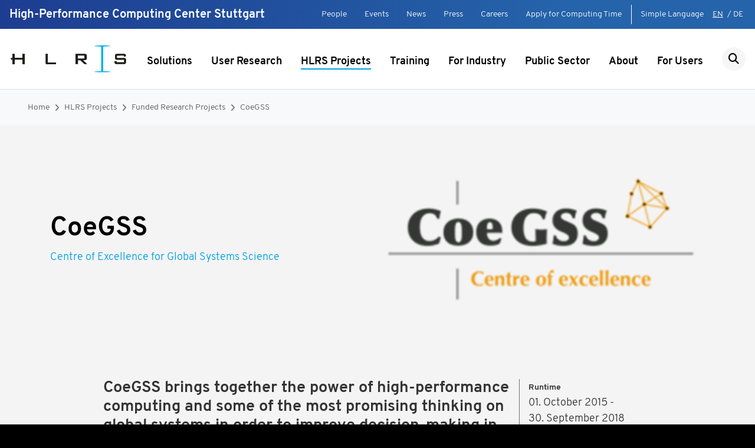

--- FILE ---
content_type: text/html; charset=utf-8
request_url: https://www.hlrs.de/projects/detail/coegss
body_size: 8547
content:
<!DOCTYPE html>
<html lang="en-us-gb">
<head>
    <meta charset="utf-8">

<!-- 
	This website is powered by TYPO3 - inspiring people to share!
	TYPO3 is a free open source Content Management Framework initially created by Kasper Skaarhoj and licensed under GNU/GPL.
	TYPO3 is copyright 1998-2026 of Kasper Skaarhoj. Extensions are copyright of their respective owners.
	Information and contribution at https://typo3.org/
-->

<link rel="icon" href="/_assets/35e76e737fd336b01e3bbe61044635a4/dist/favicons/favicon.ico" type="image/vnd.microsoft.icon">
<title>HLRS High Performance Computing Center Stuttgart: CoeGSS</title>
<meta name="generator" content="TYPO3 CMS">
<meta name="viewport" content="width=device-width, initial-scale=1">
<meta name="twitter:card" content="summary">


<link rel="stylesheet" href="/typo3temp/assets/css/f5c81c8b73a532d54e1471eb29c93227.css?1768900637" media="all">
<link rel="stylesheet" href="/_assets/35e76e737fd336b01e3bbe61044635a4/dist/main.css?1768900611" media="all">






<script async="async" type="text/javascript">
        var _paq = window._paq = window._paq || [];
      _paq.push(["setDoNotTrack", true]);
      _paq.push(["disableCookies"]);
      _paq.push(['trackPageView']);
      _paq.push(['enableLinkTracking']);
      (function() {
        var u="https://matomo.hlrs.de/";
        _paq.push(['setTrackerUrl', u+'matomo.php']);
        _paq.push(['setSiteId', '1']);
        var d=document, g=d.createElement('script'), s=d.getElementsByTagName('script')[0];
        g.async=true; g.src=u+'matomo.js'; s.parentNode.insertBefore(g,s);
      })();
    </script>
<link rel="canonical" href="https://www.hlrs.de/projects/detail/coegss">

<link rel="alternate" hreflang="en-us-gb" href="https://www.hlrs.de/projects/detail/coegss">
<link rel="alternate" hreflang="de-de" href="https://www.hlrs.de/de/projekte/detail/coegss">
<link rel="alternate" hreflang="x-default" href="https://www.hlrs.de/projects/detail/coegss">
</head>
<body id="p327" class="home-template">


    

<div class="header border-bottom sticky-top">

    <div class="header-meta">
        <div class="d-flex justify-content-end justify-content-xl-between px-3">
            <div class="site-title d-none d-xl-block my-2">
                High-Performance Computing Center Stuttgart
            </div>
            <nav class="d-flex my-2">
                <ul class="navbar p-0 m-0 border-right border-white pr-3 d-none d-xl-flex">
                    
                        <li>
                            <a href="/people">People</a>
                        </li>
                    
                        <li>
                            <a href="/events">Events</a>
                        </li>
                    
                        <li>
                            <a href="/news">News</a>
                        </li>
                    
                        <li>
                            <a href="/press">Press</a>
                        </li>
                    
                        <li>
                            <a href="/careers">Careers</a>
                        </li>
                    
                        <li>
                            <a href="/apply-for-computing-time">Apply for Computing Time</a>
                        </li>
                    
                </ul>
                <ul class="navbar p-0 m-0">
                    
                    <li>
                        <a href="/about/hlrs-in-simple-language">Simple Language</a>
                    </li>
                    <li class="language-menu">
                        


    <span class="pl-0 pr-1 active">EN</span>
            
        
        /

    <a href="/de/projekte/detail/coegss" class="pl-0 pr-1">DE</a>



                    </li>
                </ul>
            </nav>
        </div>
    </div>

    <div class="menu d-flex align-items-center align-items-stretch p-3">
        <a class="header-left-area brand align-self-start" href="/">
            <img class="site-logo site-logo-small img-fluid" alt="Logo HLRS" src="/_assets/35e76e737fd336b01e3bbe61044635a4/dist/img/hlrs_logo_small.svg" width="207" height="51" />
            <img class="site-logo site-logo-default img-fluid" alt="Logo HLRS" src="/_assets/35e76e737fd336b01e3bbe61044635a4/dist/img/hlrs_logo_en.svg" width="207" height="51" />
        </a>

        <div class="header-center-area mx-auto align-self-center">
            

    <div class="navbar navbar-expand-xl navbar-light d-none d-xl-block pb-0">
        
            <ul class="navbar-nav mx-auto desktop-navigation" data-disclosure-nav>
                
                    <li class="nav-item ">
                        
                                <button class="nav-link animation-underline-link " aria-label="Show submenu" aria-expanded="false" aria-controls="flyout-20">Solutions</button>
                            
                        
                            <div class="flyout" id="flyout-20">
                                <div class="stage pt-3 pb-4 border-top">
                                    <div class="pb-2 mb-3 border-bottom">
                                        <a class="top-level-link font-weight-bold  " href="/solutions">Solutions</a>
                                    </div>

                                    <ul class="row list-unstyled">
                                        
                                            <li class="col-3 mb-3">
                                                <a class="font-weight-bold  " href="/solutions/types-of-computing">Types of Computing</a>
                                                
                                                    <ul class="list-unstyled">
                                                        
                                                            <li class="mt-2">
                                                                <a class=" " href="/solutions/types-of-computing/high-performance-computing-simulation">High-Performance Computing &amp; Simulation</a>
                                                            </li>
                                                        
                                                            <li class="mt-2">
                                                                <a class=" " href="/solutions/types-of-computing/visualization">Visualization</a>
                                                            </li>
                                                        
                                                            <li class="mt-2">
                                                                <a class=" " href="/solutions/types-of-computing/artificial-intelligence">Artificial Intelligence</a>
                                                            </li>
                                                        
                                                            <li class="mt-2">
                                                                <a class=" " href="/solutions/types-of-computing/quantum-computing">Quantum Computing</a>
                                                            </li>
                                                        
                                                    </ul>
                                                
                                            </li>
                                        
                                            <li class="col-3 mb-3">
                                                <a class="font-weight-bold  " href="/solutions/systems">Systems</a>
                                                
                                                    <ul class="list-unstyled">
                                                        
                                                            <li class="mt-2">
                                                                <a class=" " href="/solutions/systems/herder">HPE Cray GX5000 (Herder)</a>
                                                            </li>
                                                        
                                                            <li class="mt-2">
                                                                <a class=" " href="/solutions/systems/hunter">HPE Cray EX4000 (Hunter)</a>
                                                            </li>
                                                        
                                                            <li class="mt-2">
                                                                <a class=" " href="/solutions/systems/vulcan">NEC Cluster (Vulcan)</a>
                                                            </li>
                                                        
                                                            <li class="mt-2">
                                                                <a class=" " href="/solutions/systems/hpe-apollo-6500-gen10-plus-hawk-ai-expansion">HPE Apollo 6500 Gen10 Plus (Hawk AI Expansion)</a>
                                                            </li>
                                                        
                                                            <li class="mt-2">
                                                                <a class=" " href="/solutions/systems/cave">CAVE</a>
                                                            </li>
                                                        
                                                            <li class="mt-2">
                                                                <a class=" " href="/solutions/systems/hpss-data-management">HPSS Data Management</a>
                                                            </li>
                                                        
                                                    </ul>
                                                
                                            </li>
                                        
                                            <li class="col-3 mb-3">
                                                <a class="font-weight-bold  " href="/solutions/user-support">User Support</a>
                                                
                                                    <ul class="list-unstyled">
                                                        
                                                            <li class="mt-2">
                                                                <a class=" " href="/solutions/user-support/mentoring">Mentoring</a>
                                                            </li>
                                                        
                                                            <li class="mt-2">
                                                                <a class=" " href="/solutions/user-support/extended-user-support">Extended User Support</a>
                                                            </li>
                                                        
                                                            <li class="mt-2">
                                                                <a class=" " href="/solutions/user-support/consulting">Consulting</a>
                                                            </li>
                                                        
                                                            <li class="mt-2">
                                                                <a class=" " href="/solutions/user-support/software-provisioning">Software Provisioning</a>
                                                            </li>
                                                        
                                                            <li class="mt-2">
                                                                <a class=" " href="/solutions/user-support/data-management">Data Management</a>
                                                            </li>
                                                        
                                                            <li class="mt-2">
                                                                <a class=" " href="/solutions/user-support/ai-support">AI Support</a>
                                                            </li>
                                                        
                                                    </ul>
                                                
                                            </li>
                                        
                                            <li class="col-3 mb-3">
                                                <a class="font-weight-bold  " href="/solutions/software">Software</a>
                                                
                                            </li>
                                        
                                    </ul>
                                </div>
                            </div>
                        
                    </li>
                
                    <li class="nav-item ">
                        
                                <a href="/user-research" class="nav-link animation-underline-link ">
                                    User Research
                                </a>
                            
                        
                    </li>
                
                    <li class="nav-item active">
                        
                                <a href="/projects" class="nav-link animation-underline-link active">
                                    HLRS Projects
                                </a>
                            
                        
                    </li>
                
                    <li class="nav-item ">
                        
                                <a href="/training/hpc-training" class="nav-link animation-underline-link ">
                                    Training
                                </a>
                            
                        
                    </li>
                
                    <li class="nav-item ">
                        
                                <a href="/industry" class="nav-link animation-underline-link ">
                                    For Industry
                                </a>
                            
                        
                    </li>
                
                    <li class="nav-item ">
                        
                                <a href="/public-sector" class="nav-link animation-underline-link ">
                                    Public Sector
                                </a>
                            
                        
                    </li>
                
                    <li class="nav-item ">
                        
                                <a href="/about" class="nav-link animation-underline-link ">
                                    About
                                </a>
                            
                        
                    </li>
                
                    <li class="nav-item ">
                        
                                <a href="/for-users" class="nav-link animation-underline-link ">
                                    For Users
                                </a>
                            
                        
                    </li>
                
            </ul>
        
    </div>


        </div>

        <div class="header-right-area align-self-center text-right">
            <ul class="navbar m-0 p-0">
                <li>
                    <a class="search-btn" href="/search"><i class="fas fa-search"></i></a>
                </li>
                
            </ul>
        </div>

        

    <nav class="mobile-navigation d-xl-none align-self-center ml-2" data-disclosure-nav data-disclosure-focusoutZ data-nav-root>
        <button class="mobile-navigation__toggle-open" aria-label="Show navigation" aria-expanded="false" aria-controls="mobile-navigation" data-open-nav>
            <svg viewBox="0 0 30 30">
                <rect fill="currentColor" class="top" width="30" height="2" x="0" y="5"></rect>
                <rect fill="currentColor" class="middle" width="30" height="2" x="0" y="14"></rect>
                <rect fill="currentColor" class="bottom" width="30" height="2" x="0" y="23"></rect>
            </svg>
        </button>

        <div class="mobile-navigation__body mobile-navigation__layer bg-light" id="mobile-navigation">
            <div class="mobile-navigation__header">
                <div class="logo">
                    <a href="">
                        <img class="site-logo site-logo-default img-fluid" alt="Logo HLRS" src="/_assets/35e76e737fd336b01e3bbe61044635a4/dist/img/hlrs_logo_en.svg" width="207" height="51" />
                    </a>
                </div>
                
        <button class="mobile-navigation__toggle-close" aria-label="Hide navigation" data-close-nav>
            <svg viewBox="0 0 30 30">
                <rect fill="currentColor" class="top" width="30" height="2" x="0" y="14"></rect>
                <rect fill="currentColor" class="bottom" width="30" height="2" x="0" y="14"></rect>
            </svg>
        </button>
    
            </div>

            <ul class="mobile-navigation__main" data-disclosure-nav>
                
                    <li>
                        
        <a href="/solutions" class="">Solutions</a>
    
                        
                            
        
        <button class="mobile-navigation__toggle-level" aria-label="Show submenu" aria-expanded="false" aria-controls="mp20">
            <svg width="21" height="13" viewBox="0 0 21 13" fill="none" xmlns="http://www.w3.org/2000/svg">
                <path fill-rule="evenodd" clip-rule="evenodd" d="M20.5899 0.913497C20.0432 0.362168 19.1568 0.362168 18.6101 0.913497L10.5 9.0917L2.38995 0.913496C1.84322 0.362168 0.956785 0.362168 0.410051 0.913496C-0.136684 1.46482 -0.136684 2.35871 0.410051 2.91003L9.51005 12.0865C10.0568 12.6378 10.9432 12.6378 11.4899 12.0865L20.5899 2.91003C21.1367 2.35871 21.1367 1.46482 20.5899 0.913497Z" fill="#333333"/>
            </svg>
        </button>
    
        <div class="mobile-navigation__layer" id="mp20">
            
            <ul data-disclosure-nav>
                
                    <li>
                        
        <a href="/solutions/types-of-computing" class="">Types of Computing</a>
    
                        
                            
        
        <button class="mobile-navigation__toggle-level" aria-label="Show submenu" aria-expanded="false" aria-controls="mp23">
            <svg width="21" height="13" viewBox="0 0 21 13" fill="none" xmlns="http://www.w3.org/2000/svg">
                <path fill-rule="evenodd" clip-rule="evenodd" d="M20.5899 0.913497C20.0432 0.362168 19.1568 0.362168 18.6101 0.913497L10.5 9.0917L2.38995 0.913496C1.84322 0.362168 0.956785 0.362168 0.410051 0.913496C-0.136684 1.46482 -0.136684 2.35871 0.410051 2.91003L9.51005 12.0865C10.0568 12.6378 10.9432 12.6378 11.4899 12.0865L20.5899 2.91003C21.1367 2.35871 21.1367 1.46482 20.5899 0.913497Z" fill="#333333"/>
            </svg>
        </button>
    
        <div class="mobile-navigation__layer" id="mp23">
            
            <ul data-disclosure-nav>
                
                    <li>
                        
        <a href="/solutions/types-of-computing/high-performance-computing-simulation" class="">High-Performance Computing &amp; Simulation</a>
    
                        
                    </li>
                
                    <li>
                        
        <a href="/solutions/types-of-computing/visualization" class="">Visualization</a>
    
                        
                    </li>
                
                    <li>
                        
        <a href="/solutions/types-of-computing/artificial-intelligence" class="">Artificial Intelligence</a>
    
                        
                    </li>
                
                    <li>
                        
        <a href="/solutions/types-of-computing/quantum-computing" class="">Quantum Computing</a>
    
                        
                    </li>
                
            </ul>
        </div>
    
                        
                    </li>
                
                    <li>
                        
        <a href="/solutions/systems" class="">Systems</a>
    
                        
                            
        
        <button class="mobile-navigation__toggle-level" aria-label="Show submenu" aria-expanded="false" aria-controls="mp22">
            <svg width="21" height="13" viewBox="0 0 21 13" fill="none" xmlns="http://www.w3.org/2000/svg">
                <path fill-rule="evenodd" clip-rule="evenodd" d="M20.5899 0.913497C20.0432 0.362168 19.1568 0.362168 18.6101 0.913497L10.5 9.0917L2.38995 0.913496C1.84322 0.362168 0.956785 0.362168 0.410051 0.913496C-0.136684 1.46482 -0.136684 2.35871 0.410051 2.91003L9.51005 12.0865C10.0568 12.6378 10.9432 12.6378 11.4899 12.0865L20.5899 2.91003C21.1367 2.35871 21.1367 1.46482 20.5899 0.913497Z" fill="#333333"/>
            </svg>
        </button>
    
        <div class="mobile-navigation__layer" id="mp22">
            
            <ul data-disclosure-nav>
                
                    <li>
                        
        <a href="/solutions/systems/herder" class="">HPE Cray GX5000 (Herder)</a>
    
                        
                    </li>
                
                    <li>
                        
        <a href="/solutions/systems/hunter" class="">HPE Cray EX4000 (Hunter)</a>
    
                        
                    </li>
                
                    <li>
                        
        <a href="/solutions/systems/vulcan" class="">NEC Cluster (Vulcan)</a>
    
                        
                    </li>
                
                    <li>
                        
        <a href="/solutions/systems/hpe-apollo-6500-gen10-plus-hawk-ai-expansion" class="">HPE Apollo 6500 Gen10 Plus (Hawk AI Expansion)</a>
    
                        
                    </li>
                
                    <li>
                        
        <a href="/solutions/systems/cave" class="">CAVE</a>
    
                        
                    </li>
                
                    <li>
                        
        <a href="/solutions/systems/hpss-data-management" class="">HPSS Data Management</a>
    
                        
                    </li>
                
            </ul>
        </div>
    
                        
                    </li>
                
                    <li>
                        
        <a href="/solutions/user-support" class="">User Support</a>
    
                        
                            
        
        <button class="mobile-navigation__toggle-level" aria-label="Show submenu" aria-expanded="false" aria-controls="mp101">
            <svg width="21" height="13" viewBox="0 0 21 13" fill="none" xmlns="http://www.w3.org/2000/svg">
                <path fill-rule="evenodd" clip-rule="evenodd" d="M20.5899 0.913497C20.0432 0.362168 19.1568 0.362168 18.6101 0.913497L10.5 9.0917L2.38995 0.913496C1.84322 0.362168 0.956785 0.362168 0.410051 0.913496C-0.136684 1.46482 -0.136684 2.35871 0.410051 2.91003L9.51005 12.0865C10.0568 12.6378 10.9432 12.6378 11.4899 12.0865L20.5899 2.91003C21.1367 2.35871 21.1367 1.46482 20.5899 0.913497Z" fill="#333333"/>
            </svg>
        </button>
    
        <div class="mobile-navigation__layer" id="mp101">
            
            <ul data-disclosure-nav>
                
                    <li>
                        
        <a href="/solutions/user-support/mentoring" class="">Mentoring</a>
    
                        
                    </li>
                
                    <li>
                        
        <a href="/solutions/user-support/extended-user-support" class="">Extended User Support</a>
    
                        
                    </li>
                
                    <li>
                        
        <a href="/solutions/user-support/consulting" class="">Consulting</a>
    
                        
                    </li>
                
                    <li>
                        
        <a href="/solutions/user-support/software-provisioning" class="">Software Provisioning</a>
    
                        
                    </li>
                
                    <li>
                        
        <a href="/solutions/user-support/data-management" class="">Data Management</a>
    
                        
                    </li>
                
                    <li>
                        
        <a href="/solutions/user-support/ai-support" class="">AI Support</a>
    
                        
                    </li>
                
            </ul>
        </div>
    
                        
                    </li>
                
                    <li>
                        
        <a href="/solutions/software" class="">Software</a>
    
                        
                    </li>
                
            </ul>
        </div>
    
                        
                    </li>
                
                    <li>
                        
        <a href="/user-research" class="">User Research</a>
    
                        
                    </li>
                
                    <li>
                        
        <a href="/projects" class=" active">HLRS Projects</a>
    
                        
                    </li>
                
                    <li>
                        
        <a href="/training/hpc-training" class="">Training</a>
    
                        
                    </li>
                
                    <li>
                        
        <a href="/industry" class="">For Industry</a>
    
                        
                    </li>
                
                    <li>
                        
        <a href="/public-sector" class="">Public Sector</a>
    
                        
                    </li>
                
                    <li>
                        
        <a href="/about" class="">About</a>
    
                        
                    </li>
                
                    <li>
                        
        <a href="/for-users" class="">For Users</a>
    
                        
                    </li>
                
            </ul>

            
                <ul class="mobile-navigation__meta mobile-navigation__service">
                    
                        <li>
                            
        <a href="/people" class="">People</a>
    
                        </li>
                    
                        <li>
                            
        <a href="/events" class="">Events</a>
    
                        </li>
                    
                        <li>
                            
        <a href="/news" class="">News</a>
    
                        </li>
                    
                        <li>
                            
        <a href="/press" class="">Press</a>
    
                        </li>
                    
                        <li>
                            
        <a href="/careers" class="">Careers</a>
    
                        </li>
                    
                        <li>
                            
        <a href="/apply-for-computing-time" class="">Apply for Computing Time</a>
    
                        </li>
                    
                </ul>
            
        </div>
    </nav>

    

    

    

    

    


    </div>

    

</div>


    
        <div class="page">
            
                

<nav class="navbar navbar-expand-lg navbar-light bg-light">
    <div class="container-fluid">
        <nav aria-label="breadcrumb">
            <ol class="breadcrumb">
                
                    <li class="breadcrumb-item active" aria-current="page"><a href="/">Home</a></li>
                
                    <li class="breadcrumb-item active" aria-current="page"><a href="/projects">HLRS Projects</a></li>
                
                    <li class="breadcrumb-item active" aria-current="page"><a href="/projects/funded-research-projects">Funded Research Projects</a></li>
                
                    <li class="breadcrumb-item active" aria-current="page"><a href="https://www.hlrs.de/projects/detail/coegss">CoeGSS</a></li>
                
            </ol>
        </nav>
    </div>
</nav>



            

            <!--TYPO3SEARCH_begin-->
            


            
            
            

    
    
	
			<div class="news-detail">
				

				<section class="keyvisual-img-text">
					<div class="container">
						<div class="inner-container">
							<div class="row">
								<div class="col-12">
									<div class="card flex-md-row content bg-transparent text-dark justify-content-center align-items-center">
										<div class="col-md-6 card-body d-flex pl-md-0 flex-column">
											<h1 class="text-dark" itemprop="headline">CoeGSS</h1>
											
												<span class="subtitle text-primary d-block">Centre of Excellence for Global Systems Science</span>
											
										</div>
										
											
												<figure class="col-md-6 flex-auto d-none d-block">
													<img class="img-fluid" src="/fileadmin/_processed_/9/e/csm_coegss-logo16.9.800x450_afcaa25a36.png" width="530" height="298" alt="" />
													
												</figure>
											
										
									</div>
								</div>
							</div>
						</div>
					</div>
				</section>

				<section class="element-img-text section">
					<div class="container container-small">
						<div class="inner-container">
							<div class="row">
								<div class="col-12">
									<div class="content image-text-inside">
										<div class="row overflow-hidden flex-md-row position-relative align-items-start">
											<div class="col-12 col-sm-9 order-2 order-sm-1 d-flex flex-column">
												<div class="teaser-image-content">
													
														<h4>CoeGSS brings together the power of high-performance computing and some of the most promising thinking on global systems in order to improve decision-making in business, politics and civil society.

</h4>
													
													<div class="card-text my-2">
														<p>The Centre of Excellence for Global Systems Science – CoeGSS – provides&nbsp;<strong>advanced decision-support</strong>&nbsp;in the face of global challenges. This includes supporting decisions about large-scale strategic choices like those faced by governments who want to open up new, more sustainable growth paths for the world economy. They may be decisions about very specific marketing strategies like those faced by businesses who want to bundle possible internet services efficiently on global markets. Or they may be decisions about public health, urban planning, infrastructure investment, product development and many other issues.</p>
<p>CoeGSS is a&nbsp;<strong>European consortium of supercomputing centres, scientific institutions, businesses and NGOs</strong>. It has been formed in 2015 on the basis of several years of previous research on global systems and ICT. CoeGSS is supported by the European Commission and has partners all over Europe. It is working closely with partners in the U.S. and other countries where similar centres may be formed in the future. It’s services shall be available worldwide. These services range from answering questions to performing in-depth studies on specific issues.</p>
<h3><strong>Mission</strong></h3>
<p>Developing evidence and understanding concerning Global Systems and related policies is rapidly becoming a vital challenge for modern societies. It is being tackled by the newly-emerged scientific domain of&nbsp;<em>Global Systems Science (GSS)</em>.&nbsp;<em>High Performance Computing</em>&nbsp;is reaching the level of an ultimate tool empowering GSS to address extremely complex societal and scientific problems. By the nature of the problems addressed in typical GSS applications, the relevant datasets are mostly very big, and are expected to grow up tremendously as well as to include highly heterogeneous data sources, e.g. data streams from social media.&nbsp;<em>High Performance Data Analysis (HPDA)</em>&nbsp;is thus the key to the success of GSS in the next decade!<br> A key contribution of the Centre of Excellence for Global Systems Science – CoeGSS – will be the development of an HPC-based framework to generate customized synthetic populations for GSS applications. By enriching GSS applications to be fully supported by state-of-the-art HPC technologies, we will be able to provide decision-makers and civil society with detailed analyses, including real-time assessments, of global risks and opportunities. This will enable the HPC industry to supply hard- and software for applications well beyond the issues to which HPC has been dedicated so far.</p>
<h3><strong>Methods</strong></h3>
<p>CoeGSS will work with an&nbsp;<strong>integrative toolbox for global systems analysis</strong>. The integration will be centered on recent methodological advances in the construction and use of synthetic populations. A synthetic population provides a model of a given population, typically of humans, but if the need arises also of plants, animals, cars, buildings and more. The synthetic population is based on individuals that are different from the actual ones, but in such a way that the population as a whole matches the empirical one in the distribution of attributes and relations that matter for the problem at hand. CoeGSS will provide generators for such populations at a global, but also at smaller scales. They will include maps, datasets for empirical populations, algorithms for their dynamics, tools for statistical analysis and visualization instruments.</p>
<p>Centered on the method of synthetic populations, CoeGSS will use a portfolio of methods to take advantage of high-performance computing and big data. Its key strength is the fact that it can implement different methods with an explicit theoretical background, namely the theory of global systems. This approach is formulated on the basis of algorithmic game theory and a state-of-the-art understanding of socio-cultural evolution. To ensure that computer-based methods don’t run with the actual problems to be solved, CoeGSS will embed their use in stakeholder dialogues that provide an on-going feedback from practitioners.</p>
													</div>
												</div>
											</div>
											<div class="col-12 col-sm-3 order-1 order-sm-2 border-left border-gray">
												
														<div class="border-block mb-3">
															
																<span class="small font-weight-bold">
																	Runtime
																</span>
																<p>
																	01. October 2015
																	
																		-<br>
																		30. September 2018
																	
																</p>
															
														</div>
													

												
													
															<span class="small font-weight-bold">
																Website
															</span>
														
													<div class="border-block mb-3">
														<p>
															<a href="https://coegss.eu/" target="_blank" rel="noreferrer" title="CoeGSS website">
																
																		coegss.eu
																	
															</a>
														</p>
													</div>
												

												
														
														
														
													

												
													<div class="border-block mb-3">
														<span class="small font-weight-bold">
															Categories
														</span>
														
															
																<p class="mb-0">
																	<a title="Artificial Intelligence &amp; Data Analytics" href="/projects/filtered/category/artificial-intelligence-data-analytics">Artificial Intelligence &amp; Data Analytics</a>
																</p>
															
														
															
																<p class="mb-0">
																	<a title="Centers of Excellence" href="/projects/filtered/category/centers-of-excellence">Centers of Excellence</a>
																</p>
															
														
													</div>
												

												
													
														
														
															
														
															
														
														
													
												

												

												
													
														<div class="border-block mb-3">
															<span class="small font-weight-bold">
																Funding
															</span>
															<p class="mb-0">EU Horizon 2020</p>
														</div>
													
												

												
													
												

												<div class="border-block mb-3">
													<p>
														<a class="active" href="/projects/funded-research-projects">
															<i class="fa fa-chevron-left"></i>
															See all projects
														</a>
													</p>
												</div>
											</div>
										</div>
									</div>
								</div>

								
									<!-- content elements -->
									<div class="content content-extra image-text-inside">
										


            

            

            
            
                    
                

            
            
                

            <div class="section" id="c6230">
                <div class="container">
                    <div class="inner-container">
                        
                                <div class="row">
                                    <div class="col-12 content">
                                        
                                        
                                        
                                            



                                        
                                        
                                            

    
        <header>
            


    
            
                


    
            <h2 class="">
                Funding
            </h2>
        



            
        



            



            



        </header>
    


                                        
                                        
                                        
                                            



                                        
                                        
                                            



                                        
                                        
                                    </div>
                                </div>
                            

                    </div>
                </div>
            </div>
        




            

            

            
            
                    
                

            
            
                    
                

            <div class="section element-img-text" id="c6231">
                <div class="container">
                    <div class="inner-container">
                        
                                <div class="row">
                                    <div class="col-12 content">
                                        
                                        
                                        
                                            



                                        
                                        
    
                                        

        <div class="content image-text-inside image-position-left">
            <div class="row overflow-hidden flex-md-row mb-4 position-relative align-items-center">
                
                    

    
        <div class="col-12 col-md-6 element-img-text__gallery">
            
                
                    
                        

        

    
            
                    

    <img class="image-text-img img-fluid" alt="Eu Logo: Funded by the European Union" src="/fileadmin/_processed_/7/8/csm_Funded_by_the_EU-Logo_1a614dd260.png" width="600" height="125" loading="lazy" />



                
        
    


    


                    
                
            
        </div>
    



                
                <div class="col-12  col-md-6  d-flex flex-column">
                    <div class="teaser-image-content">
                        
                        
                    </div>
                </div>
                
            </div>
        </div>

    
                                        
                                            



                                        
                                        
                                            



                                        
                                        
                                    </div>
                                </div>
                            

                    </div>
                </div>
            </div>
        


									</div>
								
							</div>

							<div class="content">
								

								
							</div>

							
						</div>
					</div>
				</section>
			</div>
		



            
        


            <!--TYPO3SEARCH_end-->
        </div>
    

    



    <div class="footer d-flex align-items-end">
        <div class="jumbo">
            <div class="container">
                <div class="inner-container">
                    <div class="row jumbo-row jumbo-quicklinks quicklinks">
                        <div class="col-12">
                            <div class="jumbo-inner-row">
                                <div class="row">
                                    

<div class="col-12 col-lg-2">
    <ul class="social-menu d-flex p-0 m-0 justify-content-center justify-content-lg-end">
        
            <li>
                <a href="https://de.linkedin.com/company/hlrs---high-performance-computing-center-stuttgart" target="_blank" rel="noreferrer"><i class="fab fa-linkedin-in"></i></a>
            </li>
        
            <li>
                <a href="https://bsky.app/profile/hlrs-hpc.bsky.social" target="_blank" rel="noreferrer"><i class="fab fa-bluesky"></i></a>
            </li>
        
            <li>
                <a href="https://www.youtube.com/channel/UCqXh8lDnOweUKRCe-fasJcw" target="_blank" rel="noreferrer"><i class="fab fa-youtube"></i></a>
            </li>
        
            <li>
                <a href="/news" target="_blank"><i class="fab fa-custom-rss"></i></a>
            </li>
        
    </ul>
</div>


                                </div>
                            </div>
                        </div>
                    </div>
                    <div class="row jumbo-row jumbo-quicklinks">
                        <div class="col-12">
                            <div class="jumbo-inner-row border-0 m-0 p-0">
                                <div class="row">
                                    <div class="col-lg-7 footer-address">
                                        <p class="footer-postal-address">
                                            <span class="d-block">High-Performance Computing Center Stuttgart</span>
                                            <span class="d-block">Nobelstraße 19, 70569 Stuttgart, Germany</span>
                                        </p>
                                        <p>
                                            <small><a href="/contact" class="btn btn-link">Contact &amp; Location<i class="fa fa-chevron-right"></i></a></small>
                                        </p>
                                        <p class="footer-contact m-0">
                                            <span class="d-block underlined">
                                                <a href="tel:+4971168587269">+49 711 685-87269</a>
                                            </span>
                                            <span class="d-block underlined">
                                                <a href="#" data-mailto-token="nbjmup+jogpAimst/ef" data-mailto-vector="1">info(at)hlrs.de</a>
                                            </span>
                                        </p>
                                    </div>
                                    <div class="col-lg-5 footer-logos mt-5 mt-lg-0">
                                        <div class="row">
                                            <div class="col-12 col-sm-6">
                                                <img class="footer-logo img-fluid" alt="Logo GCS" src="/_assets/35e76e737fd336b01e3bbe61044635a4/dist/img/gcs_logo_white.svg" width="207" height="40" />
                                                <p class="mt-3">
                                                    <small class="footer-logo-text font-italic">
                                                        A member of the Gauss Centre for Supercomputing, HLRS is one of three German national centers for high-performance computing.
                                                    </small>
                                                </p>
                                                <p>
                                                    <small>
                                                        <a class="underlined" href="https://www.gauss-centre.eu" target="_blank">
                                                            www.gauss-centre.eu
                                                        </a>
                                                    </small>
                                                </p>
                                            </div>
                                            <div class="col-12 col-sm-6 mt-5 mt-sm-0">
                                                <img class="footer-logo img-fluid" alt="Logo Universität Stuttgart" src="/_assets/35e76e737fd336b01e3bbe61044635a4/dist/img/universitaet_stuttgart_logo_white.svg" width="352" height="75" />
                                                <p class="mt-3">
                                                    <small class="footer-logo-text font-italic">
                                                        HLRS is a central unit of the University of Stuttgart.
                                                    </small>
                                                </p>
                                                <p>
                                                    <small>
                                                        <a class="underlined" href="https://www.uni-stuttgart.de/en/" target="_blank">
                                                            www.uni-stuttgart.de/en/
                                                        </a>
                                                    </small>
                                                </p>
                                            </div>
                                        </div>
                                    </div>
                                </div>
                            </div>
                        </div>
                    </div>

                </div>
            </div>
        </div>
    </div>





    <div class="footer-meta">
        <div class="container">
            <div class="inner-container">
                <div class="row">
                    <div class="col-12 col-lg-4 text-center text-lg-left site-copy">
                        &copy; 2026 HLRS. All rights reserved.
                    </div>
                    <div class="col-12 col-lg-8 mt-2 mt-lg-0">
                        <ul class="navbar p-0 m-0 justify-content-center justify-content-lg-end">
                            
                                <li class="my-2 my-lg-0">
                                    <a href="/sitemap">Sitemap</a>
                                </li>
                            
                                <li class="my-2 my-lg-0">
                                    <a href="/legal-notice">Legal Notice</a>
                                </li>
                            
                                <li class="my-2 my-lg-0">
                                    <a href="/privacy-notice">Privacy Notice</a>
                                </li>
                            
                                <li class="my-2 my-lg-0">
                                    <a href="/accessibility">Accessibility</a>
                                </li>
                            
                        </ul>
                    </div>
                </div>
            </div>
        </div>
    </div>




<div class="modal fade" id="modal-no-translation" tabindex="-1" role="dialog" aria-labelledby="no-translation-available" aria-hidden="true">
  <div class="modal-dialog" role="document">
    <div class="modal-content">
      <div class="modal-header">
        <h5 class="modal-title" id="no-translation-available">Keine Übersetzung vorhanden!</h5>
        <button type="button" class="close" data-dismiss="modal" aria-label="Close">
          <span aria-hidden="true">&times;</span>
        </button>
      </div>
      <div class="modal-body">
        Zu dieser Seite gibt es leider (noch) keine deutsche Übersetzung.
      </div>
      <div class="modal-footer">
        <button type="button" class="btn btn-primary" data-dismiss="modal">Schlie&szlig;en</button>
      </div>
    </div>
  </div>
</div>

<script src="/_assets/35e76e737fd336b01e3bbe61044635a4/dist/main.js?1768900611"></script>
<script async="async" src="/typo3temp/assets/js/7f6f4007061a3385249e7e32f51dfafe.js?1768900637"></script>


</body>
</html>